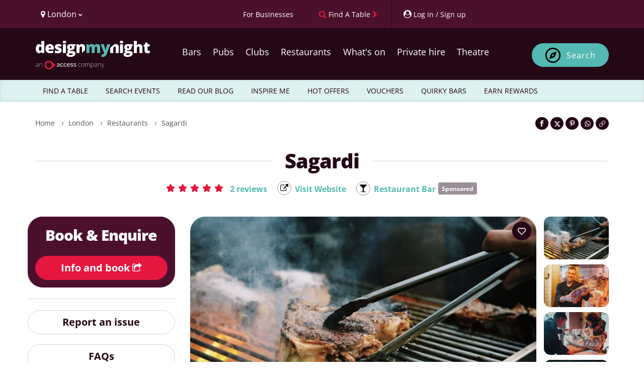

--- FILE ---
content_type: application/javascript
request_url: https://dmn-components.designmynight.com/dmn-components/p-kjp0acau.entry.js
body_size: 347
content:
import{r as t,h as i}from"./p-0030cba7.js";const s=class{constructor(i){t(this,i),this.accessIdentityUrl="https://identity.accessacloud.com",this.authApiUrl="https://api-auth.designmynight.com",this.authTokenKey="AccessToken",this.stage="email",this.loading=!1}resetHandler(){this.email="",this.stage="email"}render(){return i("section",{class:`authenticate ${this.stage}`+(this.loading?" loading":"")},i("dmn-email",{authApiUrl:this.authApiUrl,accessIdentityUrl:this.accessIdentityUrl,onSubmitting:()=>this.loading=!0,onSubmitted:t=>this.handleEmailSubmitted(t),redirect:this.redirect}),i("dmn-password",{authApiUrl:this.authApiUrl,authTokenKey:this.authTokenKey,clientId:this.clientId,clientSecret:this.clientSecret,email:this.email,onAuthenticating:()=>this.loading=!0,onAuthenticated:()=>this.handleAuthenticated()}))}handleAuthenticated(){this.loading=!1,this.redirect&&(window.location.href=this.redirect)}handleEmailSubmitted(t){this.email=t.detail.email,this.stage="password",this.loading=!1}static get style(){return"dmn-authenticate .authenticate.loading{opacity:.5}dmn-authenticate .authenticate.email dmn-password,dmn-authenticate .authenticate.password dmn-email{display:none}"}};export{s as dmn_authenticate};